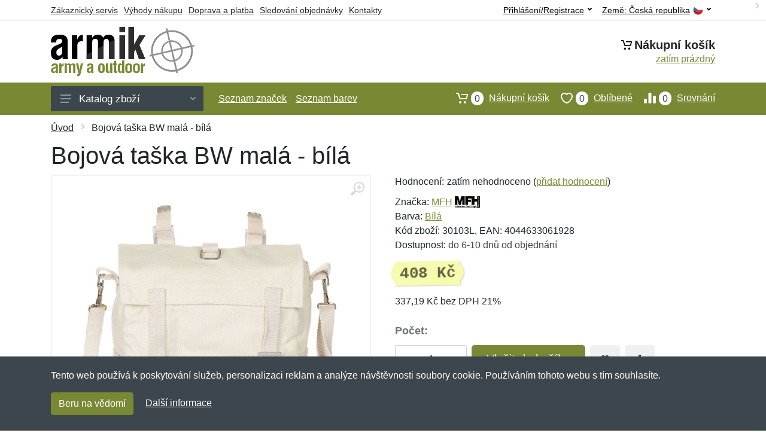

--- FILE ---
content_type: text/html; charset=UTF-8
request_url: https://armik.cz/bojova-taska-bw-mala-bila/
body_size: 14412
content:
<!doctype html>
<html xmlns="http://www.w3.org/1999/xhtml" lang="cs" xml:lang="cs">
<head>
<title>Bojová taška BW malá - bílá - Armik.cz: Armyshop a outdoor</title>
<meta http-equiv="content-type" content="text/html;charset=utf-8" />
<meta http-equiv="content-language" content="cs" />
<meta name="language" content="cs" />
<meta name="description" content="Koupit Bojová taška BW malá - olive-washed nejvýhodněji na internetu." />
<meta name="robots" content="index,follow" />
<meta name="author" content="Netnakup.cz" />
<meta property="og:type" content="website" />
<meta property="og:title" content="Armik.cz" />
<meta property="og:description" content="Koupit Bojová taška BW malá - olive-washed nejvýhodněji na internetu." />
<meta property="og:site_name" content="Armik.cz" />
<meta property="og:url" content="https://armik.cz/" />
<meta name="twitter:card" content="summary" />
<meta http-equiv="X-UA-Compatible" content="IE=edge" />
<meta name="seznam-ranking-position" content="query-exact: 1.0; query-broad: 1.3; (Google compatible)" />
<link rel="shortcut icon" href="/favicon.ico" type="image/x-icon" />
<link rel="apple-touch-icon" href="/favicon.ico">
<link rel="search" href="/search.xml" type="application/opensearchdescription+xml" title="Armik.cz" />
<link rel="manifest" href="/manifest.json" />
<link rel="alternate" type="application/xml" title="Sitemap" href="/sitemap.php" />
<meta http-equiv="x-dns-prefetch-control" content="on" />
<link rel="dns-prefetch" href="https://server.netiq.biz/" /><link rel="dns-prefetch" href="https://static.netiq.biz/" /><link rel="dns-prefetch" href="https://www.googletagmanager.com" />
<meta name="viewport" content="width=device-width, initial-scale=1" />
<meta name="format-detection" content="telephone=no" />
<link rel="stylesheet" href="https://server.netiq.biz/engine/eshop2/themes/default/css/style.css?cache=55" />
<link rel="stylesheet" href="https://server.netiq.biz/engine/eshop2/themes/default/css/armik.css?cache=55" />
<script>window.dataLayer = window.dataLayer || [];function gtag(){dataLayer.push(arguments);};gtag('consent','default',{'ad_storage':'granted','analytics_storage':'granted','ad_user_data':'granted','ad_personalization':'granted'});</script>
<script async src="https://www.googletagmanager.com/gtag/js?id=G-W4PHYEN22Q"></script>
<script async src="https://www.googletagmanager.com/gtag/js?id=AW-1063823888"></script>
<script>window.dataLayer = window.dataLayer || [];function gtag(){dataLayer.push(arguments);};gtag('js',new Date());gtag('config','G-W4PHYEN22Q');gtag('config','AW-1063823888',{'allow_enhanced_conversions':true});</script>
<script>!function(e,n,t,a,s,o,r){ e[a]||((s=e[a]=function(){s.process?s.process.apply(s,arguments):s.queue.push(arguments)}).queue=[],(o=n.createElement(t)).async=1,o.src='https://tracking.srovname.cz/srovnamepixel.js',o.dataset.srv9="1",(r=n.getElementsByTagName(t)[0]).parentNode.insertBefore(o,r))}(window,document,"script","srovname");srovname("init",'9bb9baf903a57103962e2c30a1c96bc0');</script>
</head>
<body>
<div id="hproduct" class="site">
<header class="site-header d-lg-none">
<div id="mobileheader" class="mobile-header mobile-header--sticky" data-sticky-mode="pullToShow">
<div class="mobile-panel">
<div class="container">
<div class="mobile-body">
<button class="mobile-button" aria-label="Menu"><svg width="18px" height="14px"><use xlink:href="/sprite.svg?v=2#menu-18x14"></use></svg></button>
<a class="mobile-logo" href="/"><img src="https://server.netiq.biz/engine/eshop2/identity/armik_cz_mobile.png" alt="Armik.cz" /></a>
<div class="search search--location--mobile-header mobile-header__search">
<div class="search__body">
<form class="search__form" action="./" method="post">
<input class="search__input" name="search" placeholder="Vyhledávání zboží a kategorií..." aria-label="Vyhledávání" type="text" autocomplete="off" />
<button class="search__button search__button--type--submit" type="submit"><svg width="20px" height="20px"><use xlink:href="/sprite.svg?v=3#search-20"></use></svg></button>
<div class="search__border"></div>
</form>
<div class="search__suggestions suggestions suggestions--location--mobile-header"></div>
</div>
</div>
<div class="mobile-indicators">
<div class="indicator indicator--mobile-search indicator--mobile d-md-none"><button class="indicator__button" aria-label="Vyhledat"><span class="area"><svg width="20px" height="20px"><use xlink:href="/sprite.svg?v=4#search-20"></use></svg></span></button></div>
<div class="indicator indicator--mobile"><a href="/cart/" class="indicator__button"><span class="area"><svg width="20px" height="20px"><use xlink:href="/sprite.svg?v=5#cart-20"></use></svg><span id="cart_value3" class="number">0</span></span></a></div>
<div class="indicator indicator--mobile d-sm-flex d-none"><a href="/wish/" class="indicator__button"><span class="area"><svg width="20px" height="20px"><use xlink:href="/sprite.svg?v=6#heart-20"></use></svg><span id="wish_value3" class="number">0</span></span></a></div>
<div class="indicator indicator--mobile d-sm-flex d-none"><a href="/compare/" class="indicator__button"><span class="area"><svg width="20px" height="20px"><use xlink:href="/sprite.svg?v=7#compare-16"></use></svg><span id="compare_value3" class="number">0</span></span></a></div>
</div>
</div>
</div>
</div>
</div>
</header>
<header id="header" class="site-header d-lg-block d-none">
<div class="site-header">
<div id="topbar">
<div class="topbar-all container">
<div class="topbar-links">
<div class="topbar-item"><a href="/servis/">Zákaznický servis</a></div>
<div class="topbar-item"><a href="/vyhody/">Výhody nákupu</a></div>
<div class="topbar-item"><a href="/doprava-platba/">Doprava a platba</a></div>
<div class="topbar-item"><a href="/objednavka/">Sledování objednávky</a></div>
<div class="topbar-item"><a href="/kontakt/">Kontakty</a></div>
</div>
<div class="topbar-right"><div class="topbar-dropdown"><button class="topbar-dropdown__btn" type="button">Země: <span class="topbar__item-value">Česká republika</span><img src="https://stat.netiq.biz/general/flag4/cz.png" alt="" /><svg width="7px" height="5px"><use xlink:href="/sprite.svg?v=8#arrow-rounded-down-7x5"></use></svg></button><div class="topbar-dropdown__body"><div class="menu menu--layout--topbar  menu--with-icons "><div class="menu__submenus-container"></div><ul class="menu__list countries"><li class="menu__item"><div class="menu__item-submenu-offset"></div><a class="menu__item-link" href="https://armik.cz/"><img srcset="https://stat.netiq.biz/general/flag4/cz.png" src="https://stat.netiq.biz/general/flag4/cz.png" alt="" />Česká republika</a></li>
<li class="menu__item"><div class="menu__item-submenu-offset"></div><a class="menu__item-link" href="https://armik.sk/"><img srcset="https://stat.netiq.biz/general/flag4/sk.png" src="https://stat.netiq.biz/general/flag4/sk.png" alt="" />Slovensko</a></li>
</ul></div></div></div></div>
<div class="topbar-right">
<div class="topdrop">
<div class="indicator indicator--trigger--click"><button class="topbar-dropdown__btn indicator__button" type="button">Přihlášení/Registrace <svg width="7px" height="5px"><use xlink:href="/sprite.svg?v=11#arrow-rounded-down-7x5"></use></svg></button>
<div class="indicator__dropdown">
<div class="account-menu">
<form action="./" class="account-menu__form" method="post">
<div class="title">Přihlášení</div>
<div class="form-group">
<label for="header-signin-email" class="sr-only">E-mail</label>
<input id="header-signin-email" type="email" name="email" class="form-control form-control-sm" placeholder="Zadejte e-mail" />
</div>
<div class="form-group">
<label for="header-signin-password" class="sr-only">Heslo</label>
<input id="header-signin-password" type="password" name="pass" class="form-control form-control-sm" placeholder="Zadejte heslo" />
</div>
<div class="button">
<button type="submit" name="login" class="btn btn-primary btn-sm">Přihlásit</button>
</div>
<div class="link"><a href="/user/register/">Zaregistrovat</a> <a href="/user/forgot/">Zapomenuté heslo</a></div>
</form>
</div>
</div>
</div>
</div>
</div>
</div>
</div>
<div class="middle container">
<div class="header-logo"><a href="/"><img src="https://server.netiq.biz/engine/eshop2/identity/armik_cz.png" style="width:240px,height:82px" class="icon" alt="Armik.cz" /></a></div>
<div id="search">
<div class="search">
<div class="search__body sbl">
</div>
</div>
</div>
<div class="topcart">
<div class="title"><svg width="18px" height="18px"><use xlink:href="/sprite.svg?v=14#cart-20"></use></svg>Nákupní košík</div>
<div class="link"><a href="/cart/"><span id="cart_top"><span id="cart_top_quantity">zatím prázdný</span><span id="cart_noti"> ks za <span id="cart_top_total"></span> Kč</span></span></a></div>
</div>
</div>
<div class="site-header__nav-panel">
<div class="nav-panel nav-panel--sticky" data-sticky-mode="pullToShow">
<div class="nav-panel__container container">
<div class="nav-panel__row">
<div id="menu" class="nav-panel__departments">
<div class="departments " data-departments-fixed-by="">
<div class="topmenu">
<div class="departments__links-wrapper">
<div class="departments__submenus-container"></div>
<ul class="departments__links">
<li class="departments__item"><a href="/#" class="departments__item-link">Oblečení <svg class="departments__item-arrow" width="6px" height="9px"><use xlink:href="/sprite.svg#arrow-rounded-right-6x9"></use></svg></a><div class="departments__submenu"><div id="menu" class="menu-parts"><div class="menu-body" style="background-image:url('https://server.netiq.biz/engine/eshop2/themes/default/menu/armik_menu1.jpg');"><div class="row"><div class="mrow mlines"><ul class="menu-links menu-level0"><li class="menu-link menu-sublink"><a href="/army-shop-kategorie-bundy-kabaty-vesty/">Bundy, kabáty a vesty</a><ul class="menu-links menu-level1"><li class="menu-link"><a href="/army-shop-kategorie-bundy-kabaty-vesty-bundy/">Bundy</a></li><li class="menu-link"><a href="/army-shop-kategorie-bundy-kabaty-vesty-kabaty/">Kabáty</a></li><li class="menu-link"><a href="/army-shop-kategorie-bundy-kabaty-vesty-vesty/">Vesty</a></li></ul></li><li class="menu-link menu-sublink"><a href="/army-shop-kategorie-kalhoty-kratasy/">Kalhoty a kraťasy</a><ul class="menu-links menu-level1"><li class="menu-link"><a href="/army-shop-kategorie-kalhoty-kratasy-3-4-kalhoty/">3/4 kalhoty</a></li><li class="menu-link"><a href="/army-shop-kategorie-kalhoty-kratasy-kalhoty/">Kalhoty</a></li><li class="menu-link"><a href="/army-shop-kategorie-kalhoty-kratasy-kratasy-sortky/">Kraťasy a šortky</a></li></ul></li><li class="menu-link menu-sublink"><a href="/army-shop-kategorie-kombinezy-uniformy-saty/">Kombinézy, uniformy a šaty</a></li><li class="menu-link menu-sublink"><a href="/army-shop-kategorie-kosile-polokosile/">Košile a polokošile</a><ul class="menu-links menu-level1"><li class="menu-link"><a href="/army-shop-kategorie-kosile-polokosile-kosile-bluzy/">Košile a blůzy</a></li><li class="menu-link"><a href="/army-shop-kategorie-kosile-polokosile-polokosile/">Polokošile</a></li></ul></li><li class="menu-link menu-sublink"><a href="/army-shop-kategorie-mikiny-svetry/">Mikiny a svetry</a><ul class="menu-links menu-level1"><li class="menu-link"><a href="/army-shop-kategorie-mikiny-svetry-mikiny/">Mikiny</a></li><li class="menu-link"><a href="/army-shop-kategorie-mikiny-svetry-svetry/">Svetry</a></li></ul></li><li class="menu-link menu-sublink"><a href="/army-shop-kategorie-osetreni-impregnace/">Ošetření a impregnace</a></li><li class="menu-link menu-sublink"><a href="/army-shop-kategorie-spodni-pradlo-pyzama/">Spodní prádlo a pyžama</a><ul class="menu-links menu-level1"><li class="menu-link"><a href="/army-shop-kategorie-spodni-pradlo-pyzama-boxerky/">Boxerky</a></li><li class="menu-link"><a href="/army-shop-kategorie-spodni-pradlo-pyzama-kojenecke-obleceni/">Kojenecké oblečení</a></li></ul></li><li class="menu-link menu-sublink"><a href="/army-shop-kategorie-tricka-tilka/">Trička a tílka</a><ul class="menu-links menu-level1"><li class="menu-link"><a href="/army-shop-kategorie-tricka-tilka-tilka/">Tílka</a></li><li class="menu-link"><a href="/army-shop-kategorie-tricka-tilka-tricka/">Trička</a></li></ul></li></li></ul></div></div></div></div></div></li><li class="departments__item"><a href="/#" class="departments__item-link">Doplňky <svg class="departments__item-arrow" width="6px" height="9px"><use xlink:href="/sprite.svg#arrow-rounded-right-6x9"></use></svg></a><div class="departments__submenu"><div id="menu" class="menu-parts"><div class="menu-body" style="background-image:url('https://server.netiq.biz/engine/eshop2/themes/default/menu/armik_menu2.jpg');"><div class="row"><div class="mrow mlines"><ul class="menu-links menu-level0"><li class="menu-link menu-sublink"><a href="/army-shop-kategorie-bryle-dalekohledy/">Brýle a dalekohledy</a><ul class="menu-links menu-level1"><li class="menu-link"><a href="/army-shop-kategorie-bryle-dalekohledy-bryle/">Brýle</a></li><li class="menu-link"><a href="/army-shop-kategorie-bryle-dalekohledy-dalekohledy/">Dalekohledy</a></li></ul></li><li class="menu-link menu-sublink"><a href="/army-shop-kategorie-cepice-satky-rukavice/">Čepice, šátky a rukavice</a><ul class="menu-links menu-level1"><li class="menu-link"><a href="/army-shop-kategorie-cepice-satky-rukavice-cepice/">Čepice</a></li><li class="menu-link"><a href="/army-shop-kategorie-cepice-satky-rukavice-klobouky/">Klobouky</a></li><li class="menu-link"><a href="/army-shop-kategorie-cepice-satky-rukavice-nakrcniky/">Nákrčníky</a></li><li class="menu-link"><a href="/army-shop-kategorie-cepice-satky-rukavice-rukavice/">Rukavice</a></li></ul></li><li class="menu-link menu-sublink"><a href="/army-shop-kategorie-galanterie-ozdoby/">Galanterie a ozdoby</a><ul class="menu-links menu-level1"><li class="menu-link"><a href="/army-shop-kategorie-galanterie-ozdoby-id-znamky/">ID známky</a></li><li class="menu-link"><a href="/army-shop-kategorie-galanterie-ozdoby-ozdoby-sperky/">Ozdoby a šperky</a></li><li class="menu-link"><a href="/army-shop-kategorie-galanterie-ozdoby-textilni-galanterie/">Textilní galanterie</a></li></ul></li><li class="menu-link menu-sublink"><a href="/army-shop-kategorie-hodinky-kompasy/">Hodinky a kompasy</a></li><li class="menu-link menu-sublink"><a href="/army-shop-kategorie-opasky-sle/">Opasky a šle</a><ul class="menu-links menu-level1"><li class="menu-link"><a href="/army-shop-kategorie-opasky-sle-opasky/">Opasky</a></li><li class="menu-link"><a href="/army-shop-kategorie-opasky-sle-sle-ksandy/">Šle a kšandy</a></li></ul></li><li class="menu-link menu-sublink"><a href="/army-shop-kategorie-plastenky-destniky/">Pláštěnky a deštníky</a><ul class="menu-links menu-level1"><li class="menu-link"><a href="/army-shop-kategorie-plastenky-destniky-ponca/">Ponča</a></li></ul></li><li class="menu-link menu-sublink"><a href="/army-shop-kategorie-zdravi-hygiena/">Zdraví a hygiena</a><ul class="menu-links menu-level1"><li class="menu-link"><a href="/army-shop-kategorie-zdravi-hygiena-bandaze/">Bandáže</a></li><li class="menu-link"><a href="/army-shop-kategorie-zdravi-hygiena-lekarnicky-pomucky/">Lékárničky a pomůcky</a></li><li class="menu-link"><a href="/army-shop-kategorie-zdravi-hygiena-rucniky-osusky/">Ručníky a osušky</a></li><li class="menu-link"><a href="/army-shop-kategorie-zdravi-hygiena-vaky-na-vodu-sprchy/">Vaky na vodu a sprchy</a></li></ul></li></li></ul></div></div></div></div></div></li><li class="departments__item"><a href="/#" class="departments__item-link">Obuv a ponožky <svg class="departments__item-arrow" width="6px" height="9px"><use xlink:href="/sprite.svg#arrow-rounded-right-6x9"></use></svg></a><div class="departments__submenu"><div id="menu" class="menu-parts"><div class="menu-body" style="background-image:url('https://server.netiq.biz/engine/eshop2/themes/default/menu/armik_menu3.jpg');"><div class="row"><div class="mrow mlines"><ul class="menu-links menu-level0"><li class="menu-link menu-sublink"><a href="/army-shop-kategorie-obuv-ponozky-nesmeky-macky/">Nesmeky a mačky</a></li><li class="menu-link menu-sublink"><a href="/army-shop-kategorie-obuv-ponozky-nizka-obuv/">Nízká obuv</a><ul class="menu-links menu-level1"><li class="menu-link"><a href="/army-shop-kategorie-obuv-ponozky-nizka-obuv-mestska/">Městská</a></li><li class="menu-link"><a href="/army-shop-kategorie-obuv-ponozky-nizka-obuv-pracovni/">Pracovní</a></li><li class="menu-link"><a href="/army-shop-kategorie-obuv-ponozky-nizka-obuv-sandale-zabky/">Sandále a žabky</a></li><li class="menu-link"><a href="/army-shop-kategorie-obuv-ponozky-nizka-obuv-sportovni-turisticka/">Sportovní a turistická</a></li><li class="menu-link"><a href="/army-shop-kategorie-obuv-ponozky-nizka-obuv-takticka/">Taktická</a></li></ul></li><li class="menu-link menu-sublink"><a href="/army-shop-kategorie-obuv-ponozky-osetreni-vune/">Ošetření a vůně</a><ul class="menu-links menu-level1"><li class="menu-link"><a href="/army-shop-kategorie-obuv-ponozky-osetreni-vune-impregnace/">Impregnace</a></li><li class="menu-link"><a href="/army-shop-kategorie-obuv-ponozky-osetreni-vune-kartace-houby/">Kartáče a houby</a></li><li class="menu-link"><a href="/army-shop-kategorie-obuv-ponozky-osetreni-vune-kremy-vosky/">Krémy a vosky</a></li></ul></li><li class="menu-link menu-sublink"><a href="/army-shop-kategorie-obuv-ponozky-ponozky/">Ponožky</a><ul class="menu-links menu-level1"><li class="menu-link"><a href="/army-shop-kategorie-obuv-ponozky-ponozky-podkolenky/">Podkolenky</a></li><li class="menu-link"><a href="/army-shop-kategorie-obuv-ponozky-ponozky-snizene/">Snížené</a></li><li class="menu-link"><a href="/army-shop-kategorie-obuv-ponozky-ponozky-stredni/">Střední</a></li><li class="menu-link"><a href="/army-shop-kategorie-obuv-ponozky-ponozky-vysoke/">Vysoké</a></li></ul></li><li class="menu-link menu-sublink"><a href="/army-shop-kategorie-obuv-ponozky-prislusenstvi/">Příslušenství</a></li><li class="menu-link menu-sublink"><a href="/army-shop-kategorie-obuv-ponozky-stredni-obuv/">Střední obuv</a><ul class="menu-links menu-level1"><li class="menu-link"><a href="/army-shop-kategorie-obuv-ponozky-stredni-obuv-mestska/">Městská</a></li><li class="menu-link"><a href="/army-shop-kategorie-obuv-ponozky-stredni-obuv-pracovni/">Pracovní</a></li><li class="menu-link"><a href="/army-shop-kategorie-obuv-ponozky-stredni-obuv-sportovni-turisticka/">Sportovní a turistická</a></li><li class="menu-link"><a href="/army-shop-kategorie-obuv-ponozky-stredni-obuv-takticka/">Taktická</a></li></ul></li><li class="menu-link menu-sublink"><a href="/army-shop-kategorie-obuv-ponozky-tkanicky/">Tkaničky</a></li><li class="menu-link menu-sublink"><a href="/army-shop-kategorie-obuv-ponozky-vlozky-stelky/">Vložky a stélky</a><ul class="menu-links menu-level1"><li class="menu-link"><a href="/army-shop-kategorie-obuv-ponozky-vlozky-stelky-klasicke/">Klasické</a></li><li class="menu-link"><a href="/army-shop-kategorie-obuv-ponozky-vlozky-stelky-ortopedicke/">Ortopedické</a></li><li class="menu-link"><a href="/army-shop-kategorie-obuv-ponozky-vlozky-stelky-podologie/">Podologie</a></li></ul></li><li class="menu-link menu-sublink"><a href="/army-shop-kategorie-obuv-ponozky-vysoka-obuv/">Vysoká obuv</a><ul class="menu-links menu-level1"><li class="menu-link"><a href="/army-shop-kategorie-obuv-ponozky-vysoka-obuv-holinky-gumaky/">Holínky a gumáky</a></li><li class="menu-link"><a href="/army-shop-kategorie-obuv-ponozky-vysoka-obuv-mestska/">Městská</a></li></ul></li></li></ul></div></div></div></div></div></li><li class="departments__item"><a href="/#" class="departments__item-link">Outdoorové vybavení <svg class="departments__item-arrow" width="6px" height="9px"><use xlink:href="/sprite.svg#arrow-rounded-right-6x9"></use></svg></a><div class="departments__submenu"><div id="menu" class="menu-parts"><div class="menu-body" style="background-image:url('https://server.netiq.biz/engine/eshop2/themes/default/menu/armik_menu4.jpg');"><div class="row"><div class="mrow mlines"><ul class="menu-links menu-level0"><li class="menu-link menu-sublink"><a href="/army-shop-kategorie-baterie-napajeni/">Baterie a napájení</a></li><li class="menu-link menu-sublink"><a href="/army-shop-kategorie-helmy-masky-chranice/">Helmy, masky a chrániče</a><ul class="menu-links menu-level1"><li class="menu-link"><a href="/army-shop-kategorie-helmy-masky-chranice-chranice/">Chrániče</a></li><li class="menu-link"><a href="/army-shop-kategorie-helmy-masky-chranice-helmy/">Helmy</a></li></ul></li><li class="menu-link menu-sublink"><a href="/army-shop-kategorie-interier-bytovy-textil/">Interiér a bytový textil</a></li><li class="menu-link menu-sublink"><a href="/army-shop-kategorie-jidelni-potreby/">Jídelní potřeby</a><ul class="menu-links menu-level1"><li class="menu-link"><a href="/army-shop-kategorie-jidelni-potreby-esusy-soupravy/">Ešusy a soupravy</a></li><li class="menu-link"><a href="/army-shop-kategorie-jidelni-potreby-lahve/">Lahve</a></li><li class="menu-link"><a href="/army-shop-kategorie-jidelni-potreby-termosky/">Termosky</a></li></ul></li><li class="menu-link menu-sublink"><a href="/army-shop-kategorie-lana-karabiny/">Lana a karabiny</a></li><li class="menu-link menu-sublink"><a href="/army-shop-kategorie-lehatka-zidle/">Lehátka a židle</a><ul class="menu-links menu-level1"><li class="menu-link"><a href="/army-shop-kategorie-lehatka-zidle-zidle-kresla/">Židle a křesla</a></li></ul></li><li class="menu-link menu-sublink"><a href="/army-shop-kategorie-maskovani-kamuflaz/">Maskování a kamufláž</a></li><li class="menu-link menu-sublink"><a href="/army-shop-kategorie-naradi/">Nářadí</a><ul class="menu-links menu-level1"><li class="menu-link"><a href="/army-shop-kategorie-naradi-lopaty/">Lopaty</a></li><li class="menu-link"><a href="/army-shop-kategorie-naradi-sekery/">Sekery</a></li></ul></li><li class="menu-link menu-sublink"><a href="/army-shop-kategorie-potraviny/">Potraviny</a></li><li class="menu-link menu-sublink"><a href="/army-shop-kategorie-spaci-pytle-stany-deky/">Spací pytle, stany a deky</a><ul class="menu-links menu-level1"><li class="menu-link"><a href="/army-shop-kategorie-spaci-pytle-stany-deky-spaci-pytle-obaly/">Spací pytle a obaly</a></li><li class="menu-link"><a href="/army-shop-kategorie-spaci-pytle-stany-deky-stany-pristresky/">Stany a přístřešky</a></li></ul></li><li class="menu-link menu-sublink"><a href="/army-shop-kategorie-svitilny-baterky/">Svítilny a baterky</a><ul class="menu-links menu-level1"><li class="menu-link"><a href="/army-shop-kategorie-svitilny-baterky-rucni-baterky/">Ruční baterky</a></li></ul></li><li class="menu-link menu-sublink"><a href="/army-shop-kategorie-vareni-grilovani/">Vaření a grilování</a><ul class="menu-links menu-level1"><li class="menu-link"><a href="/army-shop-kategorie-vareni-grilovani-grilovani/">Grilování</a></li><li class="menu-link"><a href="/army-shop-kategorie-vareni-grilovani-nadobi/">Nádobí</a></li></ul></li><li class="menu-link menu-sublink"><a href="/army-shop-kategorie-zapalovace-ohen/">Zapalovače a oheň</a><ul class="menu-links menu-level1"><li class="menu-link"><a href="/army-shop-kategorie-zapalovace-ohen-kresadla-podpalovace/">Křesadla a podpalovače</a></li></ul></li></li></ul></div></div></div></div></div></li><li class="departments__item"><a href="/army-shop-kategorie-batohy-pouzdra/" class="departments__item-link">Batohy, tašky a pouzdra <svg class="departments__item-arrow" width="6px" height="9px"><use xlink:href="/sprite.svg#arrow-rounded-right-6x9"></use></svg></a><div class="departments__submenu"><div id="menu" class="menu-parts"><div class="menu-body" style="background-image:url('https://server.netiq.biz/engine/eshop2/themes/default/menu/armik_menu5.jpg');"><div class="row"><div class="mrow mlines"><ul class="menu-links menu-level0"><li class="menu-link menu-sublink"><a href="/army-shop-kategorie-batohy-pouzdra-aktovky-kabelky/">Aktovky a kabelky</a><ul class="menu-links menu-level1"><li class="menu-link"><a href="/army-shop-kategorie-batohy-pouzdra-aktovky-kabelky-aktovky/">Aktovky</a></li><li class="menu-link"><a href="/army-shop-kategorie-batohy-pouzdra-aktovky-kabelky-brasny-na-notebook/">Brašny na notebook</a></li><li class="menu-link"><a href="/army-shop-kategorie-batohy-pouzdra-aktovky-kabelky-kabelky/">Kabelky</a></li></ul></li><li class="menu-link menu-sublink"><a href="/army-shop-kategorie-batohy-pouzdra-batohy/">Batohy</a><ul class="menu-links menu-level1"><li class="menu-link"><a href="/army-shop-kategorie-batohy-pouzdra-batohy-29-l-mene/">29 L a méně</a></li><li class="menu-link"><a href="/army-shop-kategorie-batohy-pouzdra-batohy-30-59-l/">30-59 L</a></li><li class="menu-link"><a href="/army-shop-kategorie-batohy-pouzdra-batohy-60-l-vice/">60 L a více</a></li><li class="menu-link"><a href="/army-shop-kategorie-batohy-pouzdra-batohy-gymbagy-skladaci/">Gymbagy a skládací</a></li><li class="menu-link"><a href="/army-shop-kategorie-batohy-pouzdra-batohy-hydratacni/">Hydratační</a></li><li class="menu-link"><a href="/army-shop-kategorie-batohy-pouzdra-batohy-pres-1-rameno/">Přes 1 rameno</a></li></ul></li><li class="menu-link menu-sublink"><a href="/army-shop-kategorie-batohy-pouzdra-kufry-cestovni-tasky/">Kufry a cestovní tašky</a><ul class="menu-links menu-level1"><li class="menu-link"><a href="/army-shop-kategorie-batohy-pouzdra-kufry-cestovni-tasky-sady/">Sady</a></li><li class="menu-link"><a href="/army-shop-kategorie-batohy-pouzdra-kufry-cestovni-tasky-skorepinove/">Skořepinové</a></li><li class="menu-link"><a href="/army-shop-kategorie-batohy-pouzdra-kufry-cestovni-tasky-textilni/">Textilní</a></li></ul></li><li class="menu-link menu-sublink"><a href="/army-shop-kategorie-batohy-pouzdra-ledvinky-bokove-tasky/">Ledvinky a bokové tašky</a><ul class="menu-links menu-level1"><li class="menu-link"><a href="/army-shop-kategorie-batohy-pouzdra-ledvinky-bokove-tasky-bokove-tasky/">Bokové tašky</a></li><li class="menu-link"><a href="/army-shop-kategorie-batohy-pouzdra-ledvinky-bokove-tasky-ledvinky/">Ledvinky</a></li></ul></li><li class="menu-link menu-sublink"><a href="/army-shop-kategorie-batohy-pouzdra-penezenky-dokladovky/">Peněženky a dokladovky</a><ul class="menu-links menu-level1"><li class="menu-link"><a href="/army-shop-kategorie-batohy-pouzdra-penezenky-dokladovky-dokladovky/">Dokladovky</a></li><li class="menu-link"><a href="/army-shop-kategorie-batohy-pouzdra-penezenky-dokladovky-penezenky/">Peněženky</a></li></ul></li><li class="menu-link menu-sublink"><a href="/army-shop-kategorie-batohy-pouzdra-pouzdra/">Pouzdra</a><ul class="menu-links menu-level1"><li class="menu-link"><a href="/army-shop-kategorie-batohy-pouzdra-pouzdra-bedny-krabicky/">Bedny a krabičky</a></li><li class="menu-link"><a href="/army-shop-kategorie-batohy-pouzdra-pouzdra-univerzalni/">Univerzální</a></li></ul></li><li class="menu-link menu-sublink"><a href="/army-shop-kategorie-batohy-pouzdra-tasky-vaky/">Tašky a vaky</a><ul class="menu-links menu-level1"><li class="menu-link"><a href="/army-shop-kategorie-batohy-pouzdra-tasky-vaky-lodni-vaky-pouzdra/">Lodní vaky a pouzdra</a></li><li class="menu-link"><a href="/army-shop-kategorie-batohy-pouzdra-tasky-vaky-male-polni/">Malé polní</a></li><li class="menu-link"><a href="/army-shop-kategorie-batohy-pouzdra-tasky-vaky-nakupni/">Nákupní</a></li><li class="menu-link"><a href="/army-shop-kategorie-batohy-pouzdra-tasky-vaky-pres-rameno/">Přes rameno</a></li></ul></li></li></ul></div></div></div></div></div></li><li class="departments__item"><a href="/#" class="departments__item-link">Taktické vybavení <svg class="departments__item-arrow" width="6px" height="9px"><use xlink:href="/sprite.svg#arrow-rounded-right-6x9"></use></svg></a><div class="departments__submenu"><div id="menu" class="menu-parts"><div class="menu-body" style="background-image:url('https://server.netiq.biz/engine/eshop2/themes/default/menu/armik_menu6.jpg');"><div class="row"><div class="mrow mlines"><ul class="menu-links menu-level0"><li class="menu-link menu-sublink"><a href="/army-shop-kategorie-luky-praky-kuse/">Luky, praky a kuše</a><ul class="menu-links menu-level1"><li class="menu-link"><a href="/army-shop-kategorie-luky-praky-kuse-praky/">Praky</a></li></ul></li><li class="menu-link menu-sublink"><a href="/army-shop-kategorie-noze-savle/">Nože a šavle</a><ul class="menu-links menu-level1"><li class="menu-link"><a href="/army-shop-kategorie-noze-savle-noze/">Nože</a></li><li class="menu-link"><a href="/army-shop-kategorie-noze-savle-udrzba/">Údržba</a></li></ul></li><li class="menu-link menu-sublink"><a href="/army-shop-kategorie-obranne-spreje/">Obranné spreje</a><ul class="menu-links menu-level1"><li class="menu-link"><a href="/army-shop-kategorie-obranne-spreje-peprove-spreje-fog/">Pepřové spreje FOG</a></li><li class="menu-link"><a href="/army-shop-kategorie-obranne-spreje-peprove-spreje-gel/">Pepřové spreje GEL</a></li><li class="menu-link"><a href="/army-shop-kategorie-obranne-spreje-peprove-spreje-jet/">Pepřové spreje JET</a></li></ul></li><li class="menu-link menu-sublink"><a href="/army-shop-kategorie-obusky-tonfy/">Obušky a tonfy</a><ul class="menu-links menu-level1"><li class="menu-link"><a href="/army-shop-kategorie-obusky-tonfy-boxery/">Boxery</a></li><li class="menu-link"><a href="/army-shop-kategorie-obusky-tonfy-obusky/">Obušky</a></li><li class="menu-link"><a href="/army-shop-kategorie-obusky-tonfy-takticka-pera/">Taktická pera</a></li></ul></li><li class="menu-link menu-sublink"><a href="/army-shop-kategorie-paralyzery-sireny/">Paralyzéry a sirény</a></li><li class="menu-link menu-sublink"><a href="/army-shop-kategorie-pomucky-na-preziti/">Pomůcky na přežití</a><ul class="menu-links menu-level1"><li class="menu-link"><a href="/army-shop-kategorie-pomucky-na-preziti-krabicky-posledni-zachrany/">Krabičky poslední záchrany</a></li><li class="menu-link"><a href="/army-shop-kategorie-pomucky-na-preziti-pistalky/">Píšťalky</a></li></ul></li><li class="menu-link menu-sublink"><a href="/army-shop-kategorie-pouta-zamky/">Pouta a zámky</a></li><li class="menu-link menu-sublink"><a href="/army-shop-kategorie-pouzdra-ke-zbranim/">Pouzdra ke zbraním</a><ul class="menu-links menu-level1"><li class="menu-link"><a href="/army-shop-kategorie-pouzdra-ke-zbranim-na-zasobniky/">Na zásobníky</a></li><li class="menu-link"><a href="/army-shop-kategorie-pouzdra-ke-zbranim-na-zbrane/">Na zbraně</a></li></ul></li><li class="menu-link menu-sublink"><a href="/army-shop-kategorie-prislusenstvi-ke-zbranim/">Příslušenství ke zbraním</a><ul class="menu-links menu-level1"><li class="menu-link"><a href="/army-shop-kategorie-prislusenstvi-ke-zbranim-chranice-sluchu/">Chrániče sluchu</a></li><li class="menu-link"><a href="/army-shop-kategorie-prislusenstvi-ke-zbranim-puskohledy-zamerovace/">Puškohledy a zaměřovače</a></li><li class="menu-link"><a href="/army-shop-kategorie-prislusenstvi-ke-zbranim-udrzba/">Údržba</a></li></ul></li></li></ul></div></div></div></div></div></li><li class="departments__item"><a href="/#" class="departments__item-link">Sportovní potřeby a hry <svg class="departments__item-arrow" width="6px" height="9px"><use xlink:href="/sprite.svg#arrow-rounded-right-6x9"></use></svg></a><div class="departments__submenu"><div id="menu" class="menu-parts"><div class="menu-body"><div class="row"><div class="mrow mlines"><ul class="menu-links menu-level0"><li class="menu-link menu-sublink"><a href="/army-shop-kategorie-sportovni-potreby-bojove-sporty/">Bojové sporty</a></li><li class="menu-link menu-sublink"><a href="/army-shop-kategorie-sportovni-potreby-cyklistika/">Cyklistika</a><ul class="menu-links menu-level1"><li class="menu-link"><a href="/army-shop-kategorie-sportovni-potreby-cyklistika-prilby/">Přilby</a></li></ul></li><li class="menu-link menu-sublink"><a href="/army-shop-kategorie-sportovni-potreby-elektricka-vozitka/">Elektrická vozítka</a></li><li class="menu-link menu-sublink"><a href="/army-shop-kategorie-sportovni-potreby-fitness/">Fitness</a></li><li class="menu-link menu-sublink"><a href="/army-shop-kategorie-sportovni-potreby-hracky/">Hračky</a><ul class="menu-links menu-level1"><li class="menu-link"><a href="/army-shop-kategorie-sportovni-potreby-hracky-stavebnice/">Stavebnice</a></li></ul></li><li class="menu-link menu-sublink"><a href="/army-shop-kategorie-sportovni-potreby-micove-sporty/">Míčové sporty</a></li><li class="menu-link menu-sublink"><a href="/army-shop-kategorie-sportovni-potreby-ostatni-sporty/">Ostatní sporty</a><ul class="menu-links menu-level1"><li class="menu-link"><a href="/army-shop-kategorie-sportovni-potreby-ostatni-sporty-sipky/">Šipky</a></li></ul></li><li class="menu-link menu-sublink"><a href="/army-shop-kategorie-sportovni-potreby-ostatni-sporty-sipky/">Šipky</a></li><li class="menu-link menu-sublink"><a href="/army-shop-kategorie-sportovni-potreby-turistika-beh/">Turistika a běh</a><ul class="menu-links menu-level1"><li class="menu-link"><a href="/army-shop-kategorie-sportovni-potreby-turistika-beh-trekingove-hole/">Trekingové hole</a></li></ul></li><li class="menu-link menu-sublink"><a href="/army-shop-kategorie-sportovni-potreby-vodni-sporty-plavani/">Vodní sporty a plavání</a><ul class="menu-links menu-level1"><li class="menu-link"><a href="/army-shop-kategorie-sportovni-potreby-vodni-sporty-plavani-plavky/">Plavky</a></li></ul></li><li class="menu-link menu-sublink"><a href="/army-shop-kategorie-sportovni-potreby-zimni-sporty/">Zimní sporty</a><ul class="menu-links menu-level1"><li class="menu-link"><a href="/army-shop-kategorie-sportovni-potreby-zimni-sporty-boby/">Boby</a></li><li class="menu-link"><a href="/army-shop-kategorie-sportovni-potreby-zimni-sporty-kluzaky/">Kluzáky</a></li><li class="menu-link"><a href="/army-shop-kategorie-sportovni-potreby-zimni-sporty-sane/">Sáně</a></li></ul></li></li></ul></div></div></div></div></div></li><li class="departments__item"><a href="/army-shop-kategorie-vlajky-nasivky-insignie/" class="departments__item-link">Vlajky, nášivky a insignie <svg class="departments__item-arrow" width="6px" height="9px"><use xlink:href="/sprite.svg#arrow-rounded-right-6x9"></use></svg></a><div class="departments__submenu"><div id="menu" class="menu-parts"><div class="menu-body" style="background-image:url('https://server.netiq.biz/engine/eshop2/themes/default/menu/armik_menu8.jpg');"><div class="row"><div class="mrow mlines"><ul class="menu-links menu-level0"><li class="menu-link menu-sublink"><a href="/army-shop-kategorie-vlajky-nasivky-insignie-afrika/">Afrika</a><ul class="menu-links menu-level1"><li class="menu-link"><a href="/army-shop-kategorie-vlajky-nasivky-insignie-afrika-egypt/">Egypt</a></li></ul></li><li class="menu-link menu-sublink"><a href="/army-shop-kategorie-vlajky-nasivky-insignie-amerika/">Amerika</a><ul class="menu-links menu-level1"><li class="menu-link"><a href="/army-shop-kategorie-vlajky-nasivky-insignie-amerika-kanada/">Kanada</a></li><li class="menu-link"><a href="/army-shop-kategorie-vlajky-nasivky-insignie-amerika-usa/">USA</a></li></ul></li><li class="menu-link menu-sublink"><a href="/army-shop-kategorie-vlajky-nasivky-insignie-asie/">Asie</a><ul class="menu-links menu-level1"><li class="menu-link"><a href="/army-shop-kategorie-vlajky-nasivky-insignie-asie-izrael/">Izrael</a></li><li class="menu-link"><a href="/army-shop-kategorie-vlajky-nasivky-insignie-asie-japonsko/">Japonsko</a></li><li class="menu-link"><a href="/army-shop-kategorie-vlajky-nasivky-insignie-asie-turecko/">Turecko</a></li><li class="menu-link"><a href="/army-shop-kategorie-vlajky-nasivky-insignie-asie-vietnam/">Vietnam</a></li></ul></li><li class="menu-link menu-sublink"><a href="/army-shop-kategorie-vlajky-nasivky-insignie-australie-oceanie/">Austrálie a Oceánie</a><ul class="menu-links menu-level1"><li class="menu-link"><a href="/army-shop-kategorie-vlajky-nasivky-insignie-australie-oceanie-australie/">Austrálie</a></li></ul></li><li class="menu-link menu-sublink"><a href="/army-shop-kategorie-vlajky-nasivky-insignie-evropa/">Evropa</a><ul class="menu-links menu-level1"><li class="menu-link"><a href="/army-shop-kategorie-vlajky-nasivky-insignie-evropa-ceska-republika/">Česká republika</a></li><li class="menu-link"><a href="/army-shop-kategorie-vlajky-nasivky-insignie-evropa-evropska-unie/">Evropská unie</a></li><li class="menu-link"><a href="/army-shop-kategorie-vlajky-nasivky-insignie-evropa-francie/">Francie</a></li><li class="menu-link"><a href="/army-shop-kategorie-vlajky-nasivky-insignie-evropa-italie/">Itálie</a></li><li class="menu-link"><a href="/army-shop-kategorie-vlajky-nasivky-insignie-evropa-nemecko/">Německo</a></li><li class="menu-link"><a href="/army-shop-kategorie-vlajky-nasivky-insignie-evropa-rusko/">Rusko</a></li><li class="menu-link"><a href="/army-shop-kategorie-vlajky-nasivky-insignie-evropa-slovensko/">Slovensko</a></li><li class="menu-link"><a href="/army-shop-kategorie-vlajky-nasivky-insignie-evropa-ukrajina/">Ukrajina</a></li></ul></li><li class="menu-link menu-sublink"><a href="/army-shop-kategorie-vlajky-nasivky-insignie-ostatni/">Ostatní</a><ul class="menu-links menu-level1"><li class="menu-link"><a href="/army-shop-kategorie-vlajky-nasivky-insignie-ostatni-armada-zbrane/">Armáda a zbraně</a></li><li class="menu-link"><a href="/army-shop-kategorie-vlajky-nasivky-insignie-ostatni-bezpecnostni-agentury/">Bezpečnostní agentury</a></li><li class="menu-link"><a href="/army-shop-kategorie-vlajky-nasivky-insignie-ostatni-kostry-lebky/">Kostry a lebky</a></li><li class="menu-link"><a href="/army-shop-kategorie-vlajky-nasivky-insignie-ostatni-krevni-skupiny-zdravi/">Krevní skupiny a zdraví</a></li><li class="menu-link"><a href="/army-shop-kategorie-vlajky-nasivky-insignie-ostatni-napisy-texty/">Nápisy a texty</a></li><li class="menu-link"><a href="/army-shop-kategorie-vlajky-nasivky-insignie-ostatni-organizace-skupiny/">Organizace a skupiny</a></li><li class="menu-link"><a href="/army-shop-kategorie-vlajky-nasivky-insignie-ostatni-pismena-cisla/">Písmena a čísla</a></li><li class="menu-link"><a href="/army-shop-kategorie-vlajky-nasivky-insignie-ostatni-vtipne/">Vtipné</a></li><li class="menu-link"><a href="/army-shop-kategorie-vlajky-nasivky-insignie-ostatni-zvirata/">Zvířata</a></li></ul></li></li></ul></div></div></div></div></div></li></ul>
</div>
</div>
<button class="departments__button"><svg class="departments__button-icon" width="18px" height="14px"><use xlink:href="/sprite.svg?v=1#menu-18x14"></use></svg>Katalog zboží<svg class="departments__button-arrow" width="9px" height="6px"><use xlink:href="/sprite.svg?v=15#arrow-rounded-down-9x6"></use></svg></button>
</div>
</div>
<div id="tleft">
<ul>
<li><a href="/znacky/">Seznam značek</a></li>
<li><a href="/barvy/">Seznam barev</a></li>
</ul>
</div>
<div id="tright">
<div class="indicator"><a href="/compare/"><span class="area"><svg width="20px" height="20px"><use xlink:href="/sprite.svg?v=19#compare-16"></use></svg><span id="compare_value" class="number">0</span></span>Srovnání</a></div>
<div class="indicator"><a href="/wish/"><span class="area"><svg width="20px" height="20px"><use xlink:href="/sprite.svg?v=20#heart-20"></use></svg><span id="wish_value" class="number">0</span></span>Oblíbené</a></div>
<div class="indicator"><a href="/cart/"><span class="area"><svg width="20px" height="20px"><use xlink:href="/sprite.svg?v=21#cart-20"></use></svg><span id="cart_value" class="number">0</span></span>Nákupní košík</a></div>
</div>
</div>
</div>
</div>
</div>
</div>
</header>
<div id="main" class="sitebody">
<div class="container"><div id="add-item-bag"></div></div>
<div id="toptitle">
<div class="title container"><div class="topnavi"><nav aria-label="breadcrumb"><ol class="breadcrumb"><li class="item"><a href="/">Úvod</a><svg class="arrow" width="6px" height="9px"><use xlink:href="/sprite.svg?v=70#arrow-rounded-right-6x9"></use></svg></li><svg class="arrow" width="6px" height="9px"><use xlink:href="/sprite.svg?v=73#arrow-rounded-right-6x9"></use></svg><li class="item active" aria-current="page">Bojová taška BW malá - bílá</li></ol></nav></div><h1>Bojová taška BW malá - bílá</h1></div>
</div>
<div id="product" class="container">
<div id="content" class="product product--layout--standard" data-layout="standard">
<div id="detail" class="product-content">
<div class="product-gallery">
<div class="product-gallery__featured">
<button class="product-gallery__zoom"><svg width="24px" height="24px"><use xlink:href="/sprite.svg?v=95#zoom-in-24"></use></svg></button>
<div class="owl-carousel" id="product-image" style="display:block;">
<div class="product-image product-image-gallery"><a href="https://server.netiq.biz/engine/eshop/rs/image/original/17265_1.jpg" data-width="1200" data-height="1200" class="product-imageb" target="_blank"><img src="https://server.netiq.biz/engine/eshop/rs/image/original/17265_1.jpg" alt="" /></a></div>
</div>
</div>
<div class="product-gallery__carousel">
<div class="owl-carousel" id="product-carousel"><a href="https://server.netiq.biz/engine/eshop/rs/image/original/17265_1.jpg" class="product-gallery__carousel-item"><img class="product-gallery__carousel-image" src="https://server.netiq.biz/engine/eshop/rs/image/resize150/17265_1.jpg" alt="" /></a></div>

</div>

</div>
<div class="pinfo">
<h4 class="specs">Specifikace</h4><div class="product-rating"><div class="product-rating-stars"><span>Hodnocení:</span>zatím nehodnoceno (<a href="#upperd" class="havereview openpart" data-part="review">přidat hodnocení</a>)</div></div>
<ul>
<li>Značka: <a href="/vyrobci-mfh/">MFH</a> <img src="https://server.netiq.biz/engine/eshop2/img/brands/33.png" alt="MFH" /></li>
<li>Barva: <a href="/c/bila/">Bílá</a></li>
<li>Kód zboží: 30103L, EAN: 4044633061928</li>
</ul>
<div class="optall2">
<ul><li>Dostupnost: <span class="text-black">do 6-10 dnů od objednání</span></li></ul>
<div class="product-sidebar">
<div class="product-prices"><span class="price">408 Kč</span></div>
<div class="price-novat">337,19 Kč bez DPH 21%</div>
</div>
</div>

<div class="form-group product__option">
<br />
<div class="optall">
<label class="product-option-label" for="product-quantity">Počet:</label><input type="hidden" id="qto-17265" value="1" />
<div class="action" id="buttonpr17265">
<div class="item"><div class="input-number product__quantity"><input class="product-quantity input-number__input form-control form-control-lg" id="qty-17265" name="quantity" type="number" min="1" value="1" /><div class="input-number__add"></div><div class="input-number__sub"></div></div></div><div class="item product__actions-item--addtocart"><input type="hidden" id="optionname-17265" name="optionname" value="" /><button class="btnAdd btn btn-primary btn-lg" type="button" data-itemid="17265" id="item_id-17265" data-action="action" data-name="Bojová taška BW malá - bílá" data-price="408" data-price4="337.19008264463">Vložit do košíku</button></div>
<div class="item product__actions-item--wishlist"><button class="btnWish wish_17265 btn-light2 btnicon btn-svg-icon btn-lg" data-itemid="17265" data-name="Bojová taška BW malá - bílá" type="button" aria-label="Přidat do oblíbeného zboží"><svg width="16px" height="16px"><use xlink:href="/sprite.svg?v=93#wishlist-16"></use></svg></button></div>
<div class="item product__actions-item--compare"><button class="btnCompare compare_17265 btn-light2 btnicon btn-svg-icon btn-lg" data-itemid="17265" data-name="Bojová taška BW malá - bílá" type="button" aria-label="Přidat do srování zboží"><svg width="16px" height="16px"><use xlink:href="/sprite.svg?v=94#compare-16"></use></svg></button></div>
</div>

</div>

</div>
<div class="product-badges"><div class="allover"><div class="product-badge product-badge-gift">Dárek zdarma</div></div><p class="plust">Ke každému nákupu si budete moci vybrat malý dárek zdarma. Nad 500 Kč a 2 000 Kč si budete moci vybrat i z dražších dárků. <a href="/darek-zdarma/">Více...</a></p></div>

</div>
</div>
<a name="upperd"></a>
<div class="product-tabs product-tabs--sticky">
<div class="product-tabs__list">
<div class="product-tabs__list-body">
<div class="product-tabs__list-container container">
<a href="#upperd" class="openpart product-tabs__item product-tabs__item--active" id="top-description" data-part="description">Popis</a>

<a href="#upperd" class="openpart product-tabs__item" id="top-review" data-part="review">Recenze</a>
<a href="#upperd" class="openpart product-tabs__item" id="top-question" data-part="question">Dotazy</a>
</div>
</div>
</div>
<div class="content">
<div class="product-tabs__pane product-tabs__pane--active" id="tab-description">
<div class="desc"><h4>Určení: Nezáleží na pohlaví</h4><p>Jednoduchá a praktická taška přes rameno.</p><p></p><p>Zapínání na přezky.</p></div>
<div class="spec"><h4>Parametry</h4><div class="line lineflex"><div class="name">Materiál</div><div class="last">100% bavlna</div></div><div class="line lineflex"><div class="name"></div><div class="last">Materiálové složení: bavlna</div></div><div class="line lineflex"><div class="name">Objem</div><div class="last">4 l</div></div><div class="line lineflex"><div class="name">Rozměry</div><div class="last">21 x 23 x 8 cm</div></div><div class="plus_2"></div><div class="plus_6"></div><div class="plus_5"></div><div class="plus_4"></div><div class="line lineflex"><div class="name"></div><div class="last">Výška: 21 cm</div></div><div class="line lineflex"><div class="name"></div><div class="last">Šířka: 23 cm</div></div><div class="line lineflex"><div class="name"></div><div class="last">Hloubka: 8 cm</div></div><div class="plus_3"></div><div class="line lineflex"><div class="name">Symbol země</div><div class="last"><a href="/m/de/">Německo</a> <img src="https://stat.netiq.biz/general/flag4/de.png" alt="Německo" /></div></div><div class="line lineflex"><div class="name">Replika</div><div class="last"><span style="color:green;">&#10004;</span> ano</div></div></div><div class="spec"><h4>Výrobce</h4><div class="line lineflex"><div class="name">Firma</div><div class="last"><div class="tooltip">Max Fuchs AG<span class="tooltiptext">E-mail: info@max-fuchs.de<br />Telefon: +49855196200</span></div></div></div><div class="line lineflex"><div class="name">Adresa</div><div class="last">Industriestraße 1/1, Freyung, Germany <img src="https://stat.netiq.biz/general/flag4/de.png" alt="" /></div></div></div><br /><div class="spec"><h4>Kategorie</h4><div class="line"><a href="/army-shop-kategorie-batohy-pouzdra/">Batohy a pouzdra</a></div><div class="line"><a href="/army-shop-kategorie-batohy-pouzdra/">Batohy a pouzdra</a><svg class="arrow" width="6px" height="9px"><use xlink:href="/sprite.svg?v=74#arrow-rounded-right-6x9"></use></svg><a href="/army-shop-kategorie-batohy-pouzdra-tasky-vaky/">Tašky a vaky</a></div><div class="line"><a href="/army-shop-kategorie-batohy-pouzdra/">Batohy a pouzdra</a><svg class="arrow" width="6px" height="9px"><use xlink:href="/sprite.svg?v=74#arrow-rounded-right-6x9"></use></svg><a href="/army-shop-kategorie-batohy-pouzdra-tasky-vaky/">Tašky a vaky</a><svg class="arrow" width="6px" height="9px"><use xlink:href="/sprite.svg?v=74#arrow-rounded-right-6x9"></use></svg><a href="/army-shop-kategorie-batohy-pouzdra-tasky-vaky-male-polni/">Malé polní</a></div></div>
</div>

<div class="product-tabs__pane" id="tab-review"><div class="reviews_list"><form method="post" action="./"><h4>Nová recenze</h4><div class="form-row"><div class="form-group third"><label for="review_star">Hodnocení:</label><span class="text-red">*</span><select name="review_star" id="review_star" class="form-control"><option value="5" selected="selected">5/5 (nejlepší)</option><option value="4">4/5</option><option value="3">3/5</option><option value="2">2/5</option><option value="1">1/5 (nejhorší)</option></select></div><div class="form-group third"><label for="review_name">Jméno:</label><span class="text-red">*</span><input type="text" name="review_name" class="form-control" id="review_name" placeholder="Jméno" value="" /></div><div class="form-group third"><label for="review_email">E-mail:</label><span class="text-red">*</span><input type="text" name="review_email" class="form-control" id="review_email" placeholder="E-mail" value="" /></div></div><div class="form-row"><div class="form-group allo"><label for="review_text">Zpráva</label><span class="text-red">*</span><textarea name="review_text" class="form-control" id="review_text" rows="6"></textarea></div></div><div class="form-group inputweb" aria-hidden="true"><label class="control-label" for="web">web</label><input id="web" type="text" name="web" tabindex="-1" value="" autocomplete="off" /></div><div class="form-group"><button type="submit" name="newreview2" class="btn btn-primary">Přidat</button></div></form></div><br /><br /><div class="reviews_list"><ol></ol></div></div>
<div class="product-tabs__pane" id="tab-question"><div class="reviews_list"><form method="post" action="./"><h4>Nový dotaz</h4><div class="form-row"><div class="form-group third"><label for="review_name">Jméno:</label><span class="text-red">*</span><input type="text" name="review_name" class="form-control" id="review_name" placeholder="Jméno" value="" /></div><div class="form-group third"><label for="review_email">E-mail:</label><span class="text-red">*</span><input type="text" name="review_email" class="form-control" id="review_email" placeholder="E-mail" value="" /></div></div><div class="form-row"><div class="form-group allo"><label for="review_text">Zpráva</label><span class="text-red">*</span><textarea name="review_text" class="form-control" id="review_text" rows="6"></textarea></div></div><div class="form-group inputweb" aria-hidden="true"><label class="control-label" for="web">web</label><input id="web" type="text" name="web" tabindex="-1" value="" autocomplete="off" /></div><div class="form-group"><button type="submit" name="newreview1" class="btn btn-primary">Přidat</button></div></form></div><br /><br /><div class="reviews_list"><ol></ol></div></div>
</div>
</div>
</div>
</div>

<script type="application/ld+json">{
"@context":"http://schema.org",
"@type":"Product",
"name":"Bojová taška BW malá - bílá", 
"image":"https://server.netiq.biz/engine/eshop/rs/image/original/17265_1.jpg",                                                 
"brand":"MFH",
"sku":"30103L",
"gtin":"4044633061928",
"color":"bílá",
"description":"Koupit Bojová taška BW malá - olive-washed nejvýhodněji na internetu....",
"offers":{"@type":"Offer",
"Price":"408","priceValidUntil":"2026-01-31",
"PriceCurrency":"CZK",
"itemCondition":"https://schema.org/NewCondition",
"Availability":"https://schema.org/OutOfStock",
"url":"https://armik.cz/bojova-taska-bw-mala-bila/",
"shippingDetails":{"@type":"OfferShippingDetails",
"shippingRate":{"@type":"MonetaryAmount","value":"89.00","currency":"CZK"},
"shippingDestination":{"@type":"DefinedRegion","addressCountry":"CZ"},
"addressCountry":"CZ",
"deliveryTime":{"@type":"ShippingDeliveryTime","businessDays":{"@type":"OpeningHoursSpecification","dayOfWeek":["https://schema.org/Monday","https://schema.org/Tuesday","https://schema.org/Wednesday","https://schema.org/Thursday","https://schema.org/Friday"]},"cutoffTime":"12:00:15Z","handlingTime":{"@type":"QuantitativeValue","minValue":1,"maxValue":2,"unitCode":"d"},"transitTime":{"@type":"QuantitativeValue","minValue":1,"maxValue":2,"unitCode":"d"}}},
"hasMerchantReturnPolicy":{"@type":"MerchantReturnPolicy",
"applicableCountry":"CZ",
"merchantReturnLink":"https://armik.cz/vraceni-zbozi/",
"returnPolicyCategory":"https://schema.org/MerchantReturnFiniteReturnWindow",
"merchantReturnDays":14,
"inStoreReturnsOffered":"true",
"returnFees":"https://schema.org/FreeReturn",
"returnMethod":"https://schema.org/ReturnByMail"}
}}</script><script>gtag('event','view_item',{'send_to':'AW-1063823888','value':'408','currency':'CZK','items':[{'item_id':'17265','item_name':'Bojová taška BW malá - bílá','item_brand':'MFH','price':'408';}]});</script>
<div class="pswp" tabindex="-1" role="dialog" aria-hidden="true">
<div class="pswp__bg"></div>
<div class="pswp__scroll-wrap">
<div class="pswp__container"><div class="pswp__item"></div><div class="pswp__item"></div><div class="pswp__item"></div></div>
<div class="pswp__ui pswp__ui--hidden"><div class="pswp__top-bar"><div class="pswp__counter"></div><button class="pswp__button pswp__button--close" title="Zavřít"></button><button class="pswp__button pswp__button--fs" title="Přiblížit"></button><button class="pswp__button pswp__button--zoom" title="Na celou obrazovku"></button><div class="pswp__preloader"><div class="pswp__preloader__icn"><div class="pswp__preloader__cut"><div class="pswp__preloader__donut"></div></div></div></div></div><div class="pswp__share-modal pswp__share-modal--hidden pswp__single-tap"><div class="pswp__share-tooltip"></div></div><button class="pswp__button pswp__button--arrow--left" title="Předchozí" aria-label="Předchozí"></button><button class="pswp__button pswp__button--arrow--right" title="Další" aria-label="Další"></button><div class="pswp__caption"><div class="pswp__caption__center"></div></div>
</div>
</div>
</div>
<footer>
<div id="footer">
<div class="container">
<div class="row">
<div class="ltwo lwid">
<div class="fleft">
<h5><img src="https://server.netiq.biz/engine/eshop2/identity/armik_cz_favicon16.png" alt="Armik.cz" /> Armik.cz</h5>
<ul><li>Netnakup s.r.o., Tyršova 271, 43801 Žatec</li><li>&#9993; <a href="mailto:info@netnakup.cz&subject=Nový dotaz: Armik.cz">info@netnakup.cz</a></li><li>&#9742; 720 278 200 (Po-Pá 8:00-16:30)</li><li><a href="/kontakt/">Kontaktní formulář</a></li><li><a href="/vydejni-misto-armik-cz/">Naše prodejna</a> | <a href="/vydejni-box-armikbox/">Náš výdejní box</a></li><li>Nabízíme mnoho možností plateb. <img src="//server.netiq.biz/engine/eshop2/img/icon/cards.png" class="itop" alt="" /></li></ul>
</div>
</div>
<div class="ltwo lwid">
<div class="fleft">
<div id="nomo1_2"><a id="vnomo"><h5>Zákaznický servis</h5><h5>Novinky emailem</h5></a><br /></div>
<div id="nomo1">
<h5>Zákaznický servis</h5>
<ul>
<li><a href="/doprava-platba/">Doprava a platba</a></li>
<li><a href="/obchodni-podminky/">Obchodní podmínky</a></li>
<li><a href="/objednavka/">Sledování objednávky</a></li>
<li><a href="/vernostni-program/">Věrnostní program</a></li>
<li><a href="/vraceni-zbozi/">Vrácení zboží</a></li>
<li><a href="/vyhody/">Výhody nákupu</a></li>
<li><a href="/vymena-velikosti/">Výměna velikosti a zboží</a></li>
<li><a href="/servis/">Více informací...</a></li>
</ul>
</div>
</div>
</div>
<div class="lth lwid">
<div class="fleft">
<div id="nomo2">
<h5>Novinky emailem</h5>
<p>Chcete dostávat informace o novinkách a slevách? A navíc 5% slevu na váš první nákup?</p>
<form method="post" action=""><label class="sr-only" for="newsletter_email">E-mail:</label><input type="email" class="form-control" name="newsletter_email" id="newsletter_email" placeholder="E-mail" value="" /><div class="form-group inputweb" aria-hidden="true"><label class="control-label" for="web">web</label><input id="web" type="text" name="web" tabindex="-1" value="" autocomplete="off" /></div> <button class="footer-newsletter__form-button btn btn-primary">Přihlásit</button></form>
<div class="social"><p>Jsme i na sociálních sítích:</p><div class="socialbot"><a href="https://www.facebook.com/czarmik" target="_blank"><img src="https://server.netiq.biz/engine/eshop2/img/icon/social/facebook.png" alt="Facebook" /></a> <a href="https://www.google.com/search?q=Armik.cz%20army%20shop,%20%C5%BDatec#lpstate=pid:CIHM0ogKEICAgICRuaKLxwE" target="_blank"><img src="https://server.netiq.biz/engine/eshop2/img/icon/social/google.png" alt="Google" /></a> <a href="https://www.instagram.com/wwwarmikcz/" target="_blank"><img src="https://server.netiq.biz/engine/eshop2/img/icon/social/instagram.png" alt="Instagram" /></a> <a href="https://www.linkedin.com/company/armik-cz-army-shop/" target="_blank"><img src="https://server.netiq.biz/engine/eshop2/img/icon/social/linkedin.png" alt="Linkedin" /></a> <a href="https://cz.pinterest.com/wwwarmikcz" target="_blank"><img src="https://server.netiq.biz/engine/eshop2/img/icon/social/pinterest.png" alt="Pinterest" /></a> <a href="https://www.tiktok.com/@armikcz" target="_blank"><img src="https://server.netiq.biz/engine/eshop2/img/icon/social/tiktok.png" alt="Tiktok" /></a> <a href="https://www.tumblr.com/settings/blog/armikcz" target="_blank"><img src="https://server.netiq.biz/engine/eshop2/img/icon/social/tumblr.png" alt="Tumblr" /></a> <a href="https://twitter.com/ArmikCz" target="_blank"><img src="https://server.netiq.biz/engine/eshop2/img/icon/social/twitter.png" alt="Twitter" /></a> <a href="https://www.youtube.com/channel/UC7NWBTAW7PiqYqU6QjSnT6A" target="_blank"><img src="https://server.netiq.biz/engine/eshop2/img/icon/social/youtube.png" alt="Youtube" /></a></div></div>
</div>
</div>
</div>
</div>
</div>
<div class="copyr"><div class="container">Copyright &copy; 2007-2026 (19 let s vámi) <a href="http://netnakup.cz/" target="_blank">Netnakup.cz</a> &amp; <a href="http://netiq.biz/" target="_blank">NetIQ</a>. Všechna práva vyhrazena.</div></div>
</div>
</footer>
</div>
<div class="mobilemenu">
<div class="mobilemenu__backdrop"></div>
<div class="mobilemenu__body">
<div class="mobilemenu__header"><div class="mobilemenu__title">Menu</div><button type="button" class="mobilemenu_close"><svg width="20px" height="20px"><use xlink:href="/sprite.svg#cross-20"></use></svg></button></div>
<div class="mobilemenu__content">
<ul class="mobile-links mobile-links--level--0" data-collapse data-collapse-opened-class="mobile-links__item--open">
<li class="mobile-links__item" data-collapse-item><div class="mobile-links__item-title"><a href="/">Úvod</a></div></li>
<li class="mobile-links__item" data-collapse-item><div class="mobile-links__item-title"><a data-collapse-trigger>Přihlášení/Registrace</a><button class="mobile-links__item-toggle" type="button" data-collapse-trigger><svg class="mobile-links__item-arrow" width="12px" height="7px"><use xlink:href="/sprite.svg?v=12#arrow-rounded-down-12x7"></use></svg></button></div><div class="mobile-links__item-sub-links" data-collapse-content><ul class="mobile-links mobile-links--level--1"><li class="mobile-links__item" data-collapse-item><div class="mobile-links__item-title"><a href="/user/login/">Přihlášení</a></div></li><li class="mobile-links__item" data-collapse-item><div class="mobile-links__item-title"><a href="/user/register/">Zaregistrovat</a></div></li></ul></div></li><li class="mobile-links__item" data-collapse-item>
<div class="mobile-links__item-title"><a data-collapse-trigger>Nákupní košík</a><button class="mobile-links__item-toggle" type="button" data-collapse-trigger><svg class="mobile-links__item-arrow" width="12px" height="7px"><use xlink:href="/sprite.svg#arrow-rounded-down-12x7"></use></svg></button></div>
<div class="mobile-links__item-sub-links" data-collapse-content>
<ul class="mobile-links mobile-links--level--1">
<li class="mobile-links__item" data-collapse-item><div class="mobile-links__item-title"><a href="/cart/">Nákupní košík<span id="cart_value2">0</span></a></div></li>
<li class="mobile-links__item" data-collapse-item><div class="mobile-links__item-title"><a href="/wish/">Oblíbené<span id="wish_value2">0</span></a></div></li>
<li class="mobile-links__item" data-collapse-item><div class="mobile-links__item-title"><a href="/compare/">Srovnání<span id="compare_value2">0</span></a></div></li>
</ul>
</div>
</li>
<li class="mobile-links__item" data-collapse-item>
<div class="mobile-links__item-title"><a data-collapse-trigger>Zákaznický servis</a><button class="mobile-links__item-toggle" type="button" data-collapse-trigger><svg class="mobile-links__item-arrow" width="12px" height="7px"><use xlink:href="/sprite.svg#arrow-rounded-down-12x7"></use></svg></button></div>
<div class="mobile-links__item-sub-links" data-collapse-content>
<ul class="mobile-links mobile-links--level--1">
<li class="mobile-links__item" data-collapse-item><div class="mobile-links__item-title"><a href="/doprava-platba/">Doprava a platba</a></div></li>
<li class="mobile-links__item" data-collapse-item><div class="mobile-links__item-title"><a href="/kontakt/">Kontakty</a></div></li>
<li class="mobile-links__item" data-collapse-item><div class="mobile-links__item-title"><a href="/obchodni-podminky/">Obchodní podmínky</a></div></li>
<li class="mobile-links__item" data-collapse-item><div class="mobile-links__item-title"><a href="/objednavka/">Sledování objednávky</a></div></li>
<li class="mobile-links__item" data-collapse-item><div class="mobile-links__item-title"><a href="/velkoobchod/">Velkoobchod</a></div></li>
<li class="mobile-links__item" data-collapse-item><div class="mobile-links__item-title"><a href="/vernostni-program/">Věrnostní program</a></div></li>
<li class="mobile-links__item" data-collapse-item><div class="mobile-links__item-title"><a href="/vraceni-zbozi/">Vrácení zboží</a></div></li>
<li class="mobile-links__item" data-collapse-item><div class="mobile-links__item-title"><a href="/vyhody/">Výhody nákupu</a></div></li>
<li class="mobile-links__item" data-collapse-item><div class="mobile-links__item-title"><a href="/vymena-velikosti/">Výměna velikosti a zboží</a></div></li>
<li class="mobile-links__item" data-collapse-item><div class="mobile-links__item-title"><a href="/servis/">Více informací</a></div></li>
</ul>
</div>
</li>
<li class="mobile-links__item" data-collapse-item>
<div class="mobile-links__item-title"><a data-collapse-trigger>Země</a><button class="mobile-links__item-toggle" type="button" data-collapse-trigger><svg class="mobile-links__item-arrow" width="12px" height="7px"><use xlink:href="/sprite.svg#arrow-rounded-down-12x7"></use></svg></button></div>
<div class="mobile-links__item-sub-links" data-collapse-content>
<ul class="mobile-links mobile-links--level--1"><li class="mobile-links__item" data-collapse-item><div class="mobile-links__item-title"><a href="https://armik.cz/">Česká republika<img srcset="https://stat.netiq.biz/general/flag4/cz.png" src="https://stat.netiq.biz/general/flag4/cz.png" alt="" /></a></div></li><li class="mobile-links__item" data-collapse-item><div class="mobile-links__item-title"> <a href="https://armik.sk/">Slovensko<img srcset="https://stat.netiq.biz/general/flag4/sk.png" src="https://stat.netiq.biz/general/flag4/sk.png" alt="" /></a></div></li></ul>
</div>
</li>
<li class="mobilemenu__header"><div class="mobilemenu__title">Kategorie</div></li>
<li class="mobile-links__item" data-collapse-item><div class="mobile-links__item-title"><a href="/#" data-collapse-trigger>Oblečení</a><button class="mobile-links__item-toggle" type="button" data-collapse-trigger><svg class="mobile-links__item-arrow" width="12px" height="7px"><use xlink:href="/sprite.svg#arrow-rounded-down-12x7"></use></svg></button></div><div class="mobile-links__item-sub-links" data-collapse-content><ul class="mobile-links mobile-links--level--1"><li class="mobile-links__item" data-collapse-item><div class="mobile-links__item-title"><a href="/army-shop-kategorie-bundy-kabaty-vesty/">Bundy, kabáty a vesty</a></div></li><li class="mobile-links__item" data-collapse-item><div class="mobile-links__item-title"><a href="/army-shop-kategorie-kalhoty-kratasy/">Kalhoty a kraťasy</a></div></li><li class="mobile-links__item" data-collapse-item><div class="mobile-links__item-title"><a href="/army-shop-kategorie-kombinezy-uniformy-saty/">Kombinézy, uniformy a šaty</a></div></li><li class="mobile-links__item" data-collapse-item><div class="mobile-links__item-title"><a href="/army-shop-kategorie-kosile-polokosile/">Košile a polokošile</a></div></li><li class="mobile-links__item" data-collapse-item><div class="mobile-links__item-title"><a href="/army-shop-kategorie-mikiny-svetry/">Mikiny a svetry</a></div></li><li class="mobile-links__item" data-collapse-item><div class="mobile-links__item-title"><a href="/army-shop-kategorie-osetreni-impregnace/">Ošetření a impregnace</a></div></li><li class="mobile-links__item" data-collapse-item><div class="mobile-links__item-title"><a href="/army-shop-kategorie-spodni-pradlo-pyzama/">Spodní prádlo a pyžama</a></div></li><li class="mobile-links__item" data-collapse-item><div class="mobile-links__item-title"><a href="/army-shop-kategorie-tricka-tilka/">Trička a tílka</a></div></li></ul></div></li><li class="mobile-links__item" data-collapse-item><div class="mobile-links__item-title"><a href="/#" data-collapse-trigger>Doplňky</a><button class="mobile-links__item-toggle" type="button" data-collapse-trigger><svg class="mobile-links__item-arrow" width="12px" height="7px"><use xlink:href="/sprite.svg#arrow-rounded-down-12x7"></use></svg></button></div><div class="mobile-links__item-sub-links" data-collapse-content><ul class="mobile-links mobile-links--level--1"><li class="mobile-links__item" data-collapse-item><div class="mobile-links__item-title"><a href="/army-shop-kategorie-bryle-dalekohledy/">Brýle a dalekohledy</a></div></li><li class="mobile-links__item" data-collapse-item><div class="mobile-links__item-title"><a href="/army-shop-kategorie-cepice-satky-rukavice/">Čepice, šátky a rukavice</a></div></li><li class="mobile-links__item" data-collapse-item><div class="mobile-links__item-title"><a href="/army-shop-kategorie-galanterie-ozdoby/">Galanterie a ozdoby</a></div></li><li class="mobile-links__item" data-collapse-item><div class="mobile-links__item-title"><a href="/army-shop-kategorie-hodinky-kompasy/">Hodinky a kompasy</a></div></li><li class="mobile-links__item" data-collapse-item><div class="mobile-links__item-title"><a href="/army-shop-kategorie-opasky-sle/">Opasky a šle</a></div></li><li class="mobile-links__item" data-collapse-item><div class="mobile-links__item-title"><a href="/army-shop-kategorie-plastenky-destniky/">Pláštěnky a deštníky</a></div></li><li class="mobile-links__item" data-collapse-item><div class="mobile-links__item-title"><a href="/army-shop-kategorie-zdravi-hygiena/">Zdraví a hygiena</a></div></li></ul></div></li><li class="mobile-links__item" data-collapse-item><div class="mobile-links__item-title"><a href="/#" data-collapse-trigger>Obuv a ponožky</a><button class="mobile-links__item-toggle" type="button" data-collapse-trigger><svg class="mobile-links__item-arrow" width="12px" height="7px"><use xlink:href="/sprite.svg#arrow-rounded-down-12x7"></use></svg></button></div><div class="mobile-links__item-sub-links" data-collapse-content><ul class="mobile-links mobile-links--level--1"><li class="mobile-links__item" data-collapse-item><div class="mobile-links__item-title"><a href="/army-shop-kategorie-obuv-ponozky-nesmeky-macky/">Nesmeky a mačky</a></div></li><li class="mobile-links__item" data-collapse-item><div class="mobile-links__item-title"><a href="/army-shop-kategorie-obuv-ponozky-nizka-obuv/">Nízká obuv</a></div></li><li class="mobile-links__item" data-collapse-item><div class="mobile-links__item-title"><a href="/army-shop-kategorie-obuv-ponozky-osetreni-vune/">Ošetření a vůně</a></div></li><li class="mobile-links__item" data-collapse-item><div class="mobile-links__item-title"><a href="/army-shop-kategorie-obuv-ponozky-ponozky/">Ponožky</a></div></li><li class="mobile-links__item" data-collapse-item><div class="mobile-links__item-title"><a href="/army-shop-kategorie-obuv-ponozky-prislusenstvi/">Příslušenství</a></div></li><li class="mobile-links__item" data-collapse-item><div class="mobile-links__item-title"><a href="/army-shop-kategorie-obuv-ponozky-stredni-obuv/">Střední obuv</a></div></li><li class="mobile-links__item" data-collapse-item><div class="mobile-links__item-title"><a href="/army-shop-kategorie-obuv-ponozky-tkanicky/">Tkaničky</a></div></li><li class="mobile-links__item" data-collapse-item><div class="mobile-links__item-title"><a href="/army-shop-kategorie-obuv-ponozky-vlozky-stelky/">Vložky a stélky</a></div></li><li class="mobile-links__item" data-collapse-item><div class="mobile-links__item-title"><a href="/army-shop-kategorie-obuv-ponozky-vysoka-obuv/">Vysoká obuv</a></div></li></ul></div></li><li class="mobile-links__item" data-collapse-item><div class="mobile-links__item-title"><a href="/#" data-collapse-trigger>Outdoorové vybavení</a><button class="mobile-links__item-toggle" type="button" data-collapse-trigger><svg class="mobile-links__item-arrow" width="12px" height="7px"><use xlink:href="/sprite.svg#arrow-rounded-down-12x7"></use></svg></button></div><div class="mobile-links__item-sub-links" data-collapse-content><ul class="mobile-links mobile-links--level--1"><li class="mobile-links__item" data-collapse-item><div class="mobile-links__item-title"><a href="/army-shop-kategorie-baterie-napajeni/">Baterie a napájení</a></div></li><li class="mobile-links__item" data-collapse-item><div class="mobile-links__item-title"><a href="/army-shop-kategorie-helmy-masky-chranice/">Helmy, masky a chrániče</a></div></li><li class="mobile-links__item" data-collapse-item><div class="mobile-links__item-title"><a href="/army-shop-kategorie-interier-bytovy-textil/">Interiér a bytový textil</a></div></li><li class="mobile-links__item" data-collapse-item><div class="mobile-links__item-title"><a href="/army-shop-kategorie-jidelni-potreby/">Jídelní potřeby</a></div></li><li class="mobile-links__item" data-collapse-item><div class="mobile-links__item-title"><a href="/army-shop-kategorie-lana-karabiny/">Lana a karabiny</a></div></li><li class="mobile-links__item" data-collapse-item><div class="mobile-links__item-title"><a href="/army-shop-kategorie-lehatka-zidle/">Lehátka a židle</a></div></li><li class="mobile-links__item" data-collapse-item><div class="mobile-links__item-title"><a href="/army-shop-kategorie-maskovani-kamuflaz/">Maskování a kamufláž</a></div></li><li class="mobile-links__item" data-collapse-item><div class="mobile-links__item-title"><a href="/army-shop-kategorie-naradi/">Nářadí</a></div></li><li class="mobile-links__item" data-collapse-item><div class="mobile-links__item-title"><a href="/army-shop-kategorie-potraviny/">Potraviny</a></div></li><li class="mobile-links__item" data-collapse-item><div class="mobile-links__item-title"><a href="/army-shop-kategorie-spaci-pytle-stany-deky/">Spací pytle, stany a deky</a></div></li><li class="mobile-links__item" data-collapse-item><div class="mobile-links__item-title"><a href="/army-shop-kategorie-svitilny-baterky/">Svítilny a baterky</a></div></li><li class="mobile-links__item" data-collapse-item><div class="mobile-links__item-title"><a href="/army-shop-kategorie-vareni-grilovani/">Vaření a grilování</a></div></li><li class="mobile-links__item" data-collapse-item><div class="mobile-links__item-title"><a href="/army-shop-kategorie-zapalovace-ohen/">Zapalovače a oheň</a></div></li></ul></div></li><li class="mobile-links__item" data-collapse-item><div class="mobile-links__item-title"><a href="/army-shop-kategorie-batohy-pouzdra/">Batohy, tašky a pouzdra</a><button class="mobile-links__item-toggle" type="button" data-collapse-trigger><svg class="mobile-links__item-arrow" width="12px" height="7px"><use xlink:href="/sprite.svg#arrow-rounded-down-12x7"></use></svg></button></div><div class="mobile-links__item-sub-links" data-collapse-content><ul class="mobile-links mobile-links--level--1"><li class="mobile-links__item" data-collapse-item><div class="mobile-links__item-title"><a href="/army-shop-kategorie-batohy-pouzdra-aktovky-kabelky/">Aktovky a kabelky</a></div></li><li class="mobile-links__item" data-collapse-item><div class="mobile-links__item-title"><a href="/army-shop-kategorie-batohy-pouzdra-batohy/">Batohy</a></div></li><li class="mobile-links__item" data-collapse-item><div class="mobile-links__item-title"><a href="/army-shop-kategorie-batohy-pouzdra-kufry-cestovni-tasky/">Kufry a cestovní tašky</a></div></li><li class="mobile-links__item" data-collapse-item><div class="mobile-links__item-title"><a href="/army-shop-kategorie-batohy-pouzdra-ledvinky-bokove-tasky/">Ledvinky a bokové tašky</a></div></li><li class="mobile-links__item" data-collapse-item><div class="mobile-links__item-title"><a href="/army-shop-kategorie-batohy-pouzdra-penezenky-dokladovky/">Peněženky a dokladovky</a></div></li><li class="mobile-links__item" data-collapse-item><div class="mobile-links__item-title"><a href="/army-shop-kategorie-batohy-pouzdra-pouzdra/">Pouzdra</a></div></li><li class="mobile-links__item" data-collapse-item><div class="mobile-links__item-title"><a href="/army-shop-kategorie-batohy-pouzdra-tasky-vaky/">Tašky a vaky</a></div></li></ul></div></li><li class="mobile-links__item" data-collapse-item><div class="mobile-links__item-title"><a href="/#" data-collapse-trigger>Taktické vybavení</a><button class="mobile-links__item-toggle" type="button" data-collapse-trigger><svg class="mobile-links__item-arrow" width="12px" height="7px"><use xlink:href="/sprite.svg#arrow-rounded-down-12x7"></use></svg></button></div><div class="mobile-links__item-sub-links" data-collapse-content><ul class="mobile-links mobile-links--level--1"><li class="mobile-links__item" data-collapse-item><div class="mobile-links__item-title"><a href="/army-shop-kategorie-luky-praky-kuse/">Luky, praky a kuše</a></div></li><li class="mobile-links__item" data-collapse-item><div class="mobile-links__item-title"><a href="/army-shop-kategorie-noze-savle/">Nože a šavle</a></div></li><li class="mobile-links__item" data-collapse-item><div class="mobile-links__item-title"><a href="/army-shop-kategorie-obranne-spreje/">Obranné spreje</a></div></li><li class="mobile-links__item" data-collapse-item><div class="mobile-links__item-title"><a href="/army-shop-kategorie-obusky-tonfy/">Obušky a tonfy</a></div></li><li class="mobile-links__item" data-collapse-item><div class="mobile-links__item-title"><a href="/army-shop-kategorie-paralyzery-sireny/">Paralyzéry a sirény</a></div></li><li class="mobile-links__item" data-collapse-item><div class="mobile-links__item-title"><a href="/army-shop-kategorie-pomucky-na-preziti/">Pomůcky na přežití</a></div></li><li class="mobile-links__item" data-collapse-item><div class="mobile-links__item-title"><a href="/army-shop-kategorie-pouta-zamky/">Pouta a zámky</a></div></li><li class="mobile-links__item" data-collapse-item><div class="mobile-links__item-title"><a href="/army-shop-kategorie-pouzdra-ke-zbranim/">Pouzdra ke zbraním</a></div></li><li class="mobile-links__item" data-collapse-item><div class="mobile-links__item-title"><a href="/army-shop-kategorie-prislusenstvi-ke-zbranim/">Příslušenství ke zbraním</a></div></li></ul></div></li><li class="mobile-links__item" data-collapse-item><div class="mobile-links__item-title"><a href="/#" data-collapse-trigger>Sportovní potřeby a hry</a><button class="mobile-links__item-toggle" type="button" data-collapse-trigger><svg class="mobile-links__item-arrow" width="12px" height="7px"><use xlink:href="/sprite.svg#arrow-rounded-down-12x7"></use></svg></button></div><div class="mobile-links__item-sub-links" data-collapse-content><ul class="mobile-links mobile-links--level--1"><li class="mobile-links__item" data-collapse-item><div class="mobile-links__item-title"><a href="/army-shop-kategorie-sportovni-potreby-bojove-sporty/">Bojové sporty</a></div></li><li class="mobile-links__item" data-collapse-item><div class="mobile-links__item-title"><a href="/army-shop-kategorie-sportovni-potreby-cyklistika/">Cyklistika</a></div></li><li class="mobile-links__item" data-collapse-item><div class="mobile-links__item-title"><a href="/army-shop-kategorie-sportovni-potreby-elektricka-vozitka/">Elektrická vozítka</a></div></li><li class="mobile-links__item" data-collapse-item><div class="mobile-links__item-title"><a href="/army-shop-kategorie-sportovni-potreby-fitness/">Fitness</a></div></li><li class="mobile-links__item" data-collapse-item><div class="mobile-links__item-title"><a href="/army-shop-kategorie-sportovni-potreby-hracky/">Hračky</a></div></li><li class="mobile-links__item" data-collapse-item><div class="mobile-links__item-title"><a href="/army-shop-kategorie-sportovni-potreby-micove-sporty/">Míčové sporty</a></div></li><li class="mobile-links__item" data-collapse-item><div class="mobile-links__item-title"><a href="/army-shop-kategorie-sportovni-potreby-ostatni-sporty/">Ostatní sporty</a></div></li><li class="mobile-links__item" data-collapse-item><div class="mobile-links__item-title"><a href="/army-shop-kategorie-sportovni-potreby-ostatni-sporty-sipky/">Šipky</a></div></li><li class="mobile-links__item" data-collapse-item><div class="mobile-links__item-title"><a href="/army-shop-kategorie-sportovni-potreby-turistika-beh/">Turistika a běh</a></div></li><li class="mobile-links__item" data-collapse-item><div class="mobile-links__item-title"><a href="/army-shop-kategorie-sportovni-potreby-vodni-sporty-plavani/">Vodní sporty a plavání</a></div></li><li class="mobile-links__item" data-collapse-item><div class="mobile-links__item-title"><a href="/army-shop-kategorie-sportovni-potreby-zimni-sporty/">Zimní sporty</a></div></li></ul></div></li><li class="mobile-links__item" data-collapse-item><div class="mobile-links__item-title"><a href="/army-shop-kategorie-vlajky-nasivky-insignie/">Vlajky, nášivky a insignie</a><button class="mobile-links__item-toggle" type="button" data-collapse-trigger><svg class="mobile-links__item-arrow" width="12px" height="7px"><use xlink:href="/sprite.svg#arrow-rounded-down-12x7"></use></svg></button></div><div class="mobile-links__item-sub-links" data-collapse-content><ul class="mobile-links mobile-links--level--1"><li class="mobile-links__item" data-collapse-item><div class="mobile-links__item-title"><a href="/army-shop-kategorie-vlajky-nasivky-insignie-afrika/">Afrika</a></div></li><li class="mobile-links__item" data-collapse-item><div class="mobile-links__item-title"><a href="/army-shop-kategorie-vlajky-nasivky-insignie-amerika/">Amerika</a></div></li><li class="mobile-links__item" data-collapse-item><div class="mobile-links__item-title"><a href="/army-shop-kategorie-vlajky-nasivky-insignie-asie/">Asie</a></div></li><li class="mobile-links__item" data-collapse-item><div class="mobile-links__item-title"><a href="/army-shop-kategorie-vlajky-nasivky-insignie-australie-oceanie/">Austrálie a Oceánie</a></div></li><li class="mobile-links__item" data-collapse-item><div class="mobile-links__item-title"><a href="/army-shop-kategorie-vlajky-nasivky-insignie-evropa/">Evropa</a></div></li><li class="mobile-links__item" data-collapse-item><div class="mobile-links__item-title"><a href="/army-shop-kategorie-vlajky-nasivky-insignie-ostatni/">Ostatní</a></div></li></ul></div></li><li class="mobile-links__item" data-collapse-item><div class="mobile-links__item-title"><a href="/znacky/">Seznam značek</a></div></li>
</ul>
</div>
</div>
</div>
<div id="cookiebar"><div class="container"><p>Tento web používá k poskytování služeb, personalizaci reklam a analýze návštěvnosti soubory cookie. Používáním tohoto webu s tím souhlasíte.</p><p><button id="cookiesok" class="btn btn-primary">Beru na vědomí</button><a href="/pouzivani-souboru-cookies/">Další informace</a></p></div></div>
<script src="https://server.netiq.biz/engine/eshop2/themes/default/js/script.js?cache=55"></script>
<script src="https://server.netiq.biz/engine/eshop2/themes/default/js/photoswipe.js"></script>
<script type="text/javascript">
$(function(){
  $("#cart_noti").hide();
  $("#cart_top_total").hide();
});
(function(t, r, a, c, k, i, n, g) {t['ROIDataObject'] = k;
t[k]=t[k]||function(){(t[k].q=t[k].q||[]).push(arguments)},t[k].c=i;n=r.createElement(a),
g=r.getElementsByTagName(a)[0];n.async=1;n.src=c;g.parentNode.insertBefore(n,g)
})(window, document,'script','//www.heureka.cz/ocm/sdk.js?version=2&page=product_detail','heureka','cz');
</script>
<script type="text/javascript">
/* <![CDATA[ */
var seznam_retargeting_id = 23516;
/* ]]> */
</script>
<script type="text/javascript" src="https://c.imedia.cz/js/retargeting.js"></script>
<script type="text/javascript">
(function(f, a, s, h, i, o, n) {f['GlamiTrackerObject'] = i;
f[i]=f[i]||function(){(f[i].q=f[i].q||[]).push(arguments)};o=a.createElement(s),
n=a.getElementsByTagName(s)[0];o.async=1;o.src=h;n.parentNode.insertBefore(o,n)
})(window, document, 'script', '//www.glami.cz/js/compiled/pt.js','glami');
glami('create','53D93AC1C8F098912D25F66B3870B3AA','cz',{consent:1,});
glami('track','PageView',{consent:1,});glami('track','ViewContent',{consent:1,content_type:'product',item_ids:['17265']});
</script>
</body>
</html>


--- FILE ---
content_type: text/css
request_url: https://server.netiq.biz/engine/eshop2/themes/default/css/armik.css?cache=55
body_size: 614
content:
a,
a.active,
a:hover,
button.active,
#toptitle .breadcrumb .item a:hover,
.indicator a:focus,
#header #topbar a.active,
#header #topbar button:focus,
#header #topbar button:hover,
#filters .filter-categories__list a:hover,
#filters .filter-categories__item a.now,
#filters .filter-categories-alt__list a:hover,
#menu .departments__submenu .menu-links a:hover,
#menu .menu-level1 > .menu-link > a:hover{color:#798833;}
#mobileheader .mobile-panel,
#filters .filter-list a.checked .input-checkbox,
.nav-panel,
#main .pagination ul li.active a,
.totop__button,
#content .filters-button-counter,
.input-radio__input:checked ~ .input-radio__circle,
#main .block-header .block-header__arrow:hover,#filters .input-checkinput:checked ~ .input-checkbox,
#filters .noUi-connect,
#filters .noUi-horizontal .noUi-handle,
#main .block-header .block-header__arrow:hover{background:#798833 !important;}
#content .layout-switcher__button--active,
#content .layout-switcher__button--active:hover{border-color:#798833;background:#798833;}
.btn-primary,
.btn-primary.disabled,
.btn-primary:disabled{border-color:#798833;background:#798833;}
.search--location--header .search__input:hover ~ .search__button:hover,
.search--location--header .search__input:focus ~ .search__button:hover,
.search--location--header .search__button:hover, .search--location--header .search__button:focus{fill: #798833;}
.search--location--header .search__input:focus ~ .search__border{-webkit-box-shadow: 0 0 0 2px #798833 inset;box-shadow: 0 0 0 2px #798833 inset;}
#product .product-tabs__item--active,
#product .product-tabs__item--active:hover{border-bottom-color: #798833;}
#product a.incolor:hover{border:2px solid #798833;}
.account-nav li.active a{border-left: 2px solid #798833 !important;}
#product .product-gallery__carousel-item--active{-webkit-box-shadow: 0 0 0 2px #798833 inset;box-shadow: 0 0 0 2px #798833 inset;}
#footer{border-top:3px solid #798833;}
